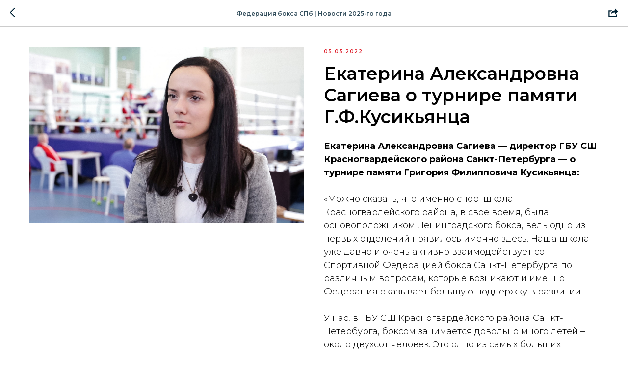

--- FILE ---
content_type: text/html; charset=UTF-8
request_url: https://spbboxing.ru/tpost/0miekmlo21-ekaterina-aleksandrovna-sagieva-o-turnir
body_size: 10512
content:
<!DOCTYPE html> <html lang="ru"> <head> <meta charset="utf-8" /> <meta http-equiv="Content-Type" content="text/html; charset=utf-8" /> <meta name="viewport" content="width=device-width, initial-scale=1.0" /> <meta name="google-site-verification" content="-w4_0SUrVvEolJM0Qfcbs_ORuZAFX_JuygylQVOlAWE" /> <!--metatextblock-->
    <title>Екатерина Александровна Сагиева о турнире памяти Г.Ф.Кусикьянца</title>
    <meta name="description" content="">
    <meta name="keywords" content="">
    <meta name="robots" content="index, follow" />

    <meta property="og:title" content="Екатерина Александровна Сагиева о турнире памяти Г.Ф.Кусикьянца" />
    <meta property="og:description" content="" />
    <meta property="og:type" content="website" />
    <meta property="og:url" content="https://spbboxing.ru/tpost/0miekmlo21-ekaterina-aleksandrovna-sagieva-o-turnir" />
    <meta property="og:image" content="https://static.tildacdn.com/tild3036-3234-4239-a661-376361396536/IMG_7954.JPG" />

    <link rel="canonical" href="https://spbboxing.ru/tpost/0miekmlo21-ekaterina-aleksandrovna-sagieva-o-turnir" />
    <link rel="alternate" type="application/rss+xml" title="Федерация бокса СПб | Новости 2025-го года" href="https://spbboxing.ru/rss-feed-758237533101.xml" />
    <link rel="amphtml" href="https://spbboxing.ru/tpost/0miekmlo21-ekaterina-aleksandrovna-sagieva-o-turnir?amp=true">

<!--/metatextblock--> <meta name="format-detection" content="telephone=no" /> <meta http-equiv="x-dns-prefetch-control" content="on"> <link rel="dns-prefetch" href="https://ws.tildacdn.com"> <link rel="dns-prefetch" href="https://static.tildacdn.com"> <link rel="shortcut icon" href="https://static.tildacdn.com/tild3965-3064-4332-b930-386561626361/favicon.ico" type="image/x-icon" /> <link rel="apple-touch-icon" href="https://static.tildacdn.com/tild3832-3132-4330-b663-386333646464/photo.png"> <link rel="apple-touch-icon" sizes="76x76" href="https://static.tildacdn.com/tild3832-3132-4330-b663-386333646464/photo.png"> <link rel="apple-touch-icon" sizes="152x152" href="https://static.tildacdn.com/tild3832-3132-4330-b663-386333646464/photo.png"> <link rel="apple-touch-startup-image" href="https://static.tildacdn.com/tild3832-3132-4330-b663-386333646464/photo.png"> <meta name="msapplication-TileColor" content="#000000"> <meta name="msapplication-TileImage" content="https://static.tildacdn.com/tild3631-3031-4564-a262-333164663039/photo.png"> <!-- Assets --> <script src="https://neo.tildacdn.com/js/tilda-fallback-1.0.min.js" async charset="utf-8"></script> <link rel="stylesheet" href="https://static.tildacdn.com/css/tilda-grid-3.0.min.css" type="text/css" media="all" onerror="this.loaderr='y';"/> <link rel="stylesheet" href="https://static.tildacdn.com/ws/project2059987/tilda-blocks-page12058511.min.css?t=1766409617" type="text/css" media="all" onerror="this.loaderr='y';" /> <link rel="preconnect" href="https://fonts.gstatic.com"> <link href="https://fonts.googleapis.com/css2?family=Montserrat:wght@100..900&subset=latin,cyrillic" rel="stylesheet"> <link rel="stylesheet" href="https://static.tildacdn.com/css/tilda-animation-2.0.min.css" type="text/css" media="all" onerror="this.loaderr='y';" /> <link rel="stylesheet" href="https://static.tildacdn.com/css/tilda-cover-1.0.min.css" type="text/css" media="all" onerror="this.loaderr='y';" /> <link rel="stylesheet" href="https://static.tildacdn.com/css/tilda-forms-1.0.min.css" type="text/css" media="all" onerror="this.loaderr='y';" /> <link rel="stylesheet" href="https://static.tildacdn.com/css/tilda-feed-1.1.min.css" type="text/css" media="all" onerror="this.loaderr='y';" /> <link rel="stylesheet" href="https://static.tildacdn.com/css/tilda-popup-1.1.min.css" type="text/css" media="print" onload="this.media='all';" onerror="this.loaderr='y';" /> <noscript><link rel="stylesheet" href="https://static.tildacdn.com/css/tilda-popup-1.1.min.css" type="text/css" media="all" /></noscript> <link rel="stylesheet" href="https://static.tildacdn.com/css/tilda-slds-1.4.min.css" type="text/css" media="print" onload="this.media='all';" onerror="this.loaderr='y';" /> <noscript><link rel="stylesheet" href="https://static.tildacdn.com/css/tilda-slds-1.4.min.css" type="text/css" media="all" /></noscript> <link rel="stylesheet" href="https://static.tildacdn.com/css/tilda-menusub-1.0.min.css" type="text/css" media="print" onload="this.media='all';" onerror="this.loaderr='y';" /> <noscript><link rel="stylesheet" href="https://static.tildacdn.com/css/tilda-menusub-1.0.min.css" type="text/css" media="all" /></noscript> <link rel="stylesheet" href="https://static.tildacdn.com/css/tilda-menu-widgeticons-1.0.min.css" type="text/css" media="all" onerror="this.loaderr='y';" /> <link rel="stylesheet" href="https://static.tildacdn.com/css/tilda-cards-1.0.min.css" type="text/css" media="all" onerror="this.loaderr='y';" /> <link rel="stylesheet" href="https://static.tildacdn.com/css/tilda-zoom-2.0.min.css" type="text/css" media="print" onload="this.media='all';" onerror="this.loaderr='y';" /> <noscript><link rel="stylesheet" href="https://static.tildacdn.com/css/tilda-zoom-2.0.min.css" type="text/css" media="all" /></noscript> <link rel="stylesheet" href="https://fonts.googleapis.com/css2?family=Montserrat:wght@300;400;500;600;700&display=swap" type="text/css" /> <script nomodule src="https://static.tildacdn.com/js/tilda-polyfill-1.0.min.js" charset="utf-8"></script> <script type="text/javascript">function t_onReady(func) {if(document.readyState!='loading') {func();} else {document.addEventListener('DOMContentLoaded',func);}}
function t_onFuncLoad(funcName,okFunc,time) {if(typeof window[funcName]==='function') {okFunc();} else {setTimeout(function() {t_onFuncLoad(funcName,okFunc,time);},(time||100));}}function t_throttle(fn,threshhold,scope) {return function() {fn.apply(scope||this,arguments);};}</script> <script src="https://static.tildacdn.com/js/jquery-1.10.2.min.js" charset="utf-8" onerror="this.loaderr='y';"></script> <script src="https://static.tildacdn.com/js/tilda-scripts-3.0.min.js" charset="utf-8" defer onerror="this.loaderr='y';"></script> <script src="https://static.tildacdn.com/ws/project2059987/tilda-blocks-page12058511.min.js?t=1766409617" charset="utf-8" onerror="this.loaderr='y';"></script> <script src="https://static.tildacdn.com/js/tilda-lazyload-1.0.min.js" charset="utf-8" async onerror="this.loaderr='y';"></script> <script src="https://static.tildacdn.com/js/tilda-animation-2.0.min.js" charset="utf-8" async onerror="this.loaderr='y';"></script> <script src="https://static.tildacdn.com/js/tilda-cover-1.0.min.js" charset="utf-8" async onerror="this.loaderr='y';"></script> <script src="https://static.tildacdn.com/js/tilda-widget-positions-1.0.min.js" charset="utf-8" async onerror="this.loaderr='y';"></script> <script src="https://static.tildacdn.com/js/tilda-feed-1.1.min.js" charset="utf-8" async onerror="this.loaderr='y';"></script> <script src="https://static.tildacdn.com/js/tilda-slds-1.4.min.js" charset="utf-8" async onerror="this.loaderr='y';"></script> <script src="https://static.tildacdn.com/js/hammer.min.js" charset="utf-8" async onerror="this.loaderr='y';"></script> <script src="https://static.tildacdn.com/js/tilda-menusub-1.0.min.js" charset="utf-8" async onerror="this.loaderr='y';"></script> <script src="https://static.tildacdn.com/js/tilda-menu-1.0.min.js" charset="utf-8" async onerror="this.loaderr='y';"></script> <script src="https://static.tildacdn.com/js/tilda-menu-widgeticons-1.0.min.js" charset="utf-8" async onerror="this.loaderr='y';"></script> <script src="https://static.tildacdn.com/js/tilda-cards-1.0.min.js" charset="utf-8" async onerror="this.loaderr='y';"></script> <script src="https://static.tildacdn.com/js/tilda-zoom-2.0.min.js" charset="utf-8" async onerror="this.loaderr='y';"></script> <script src="https://static.tildacdn.com/js/tilda-skiplink-1.0.min.js" charset="utf-8" async onerror="this.loaderr='y';"></script> <script src="https://static.tildacdn.com/js/tilda-events-1.0.min.js" charset="utf-8" async onerror="this.loaderr='y';"></script> <!-- nominify begin --><meta name="yandex-verification" content="e5a4ad62ed792235" /> <script src="https://spb.kassir.ru/start-frame.js"></script> <!-- Top.Mail.Ru counter --> <script type="text/javascript">
var _tmr = window._tmr || (window._tmr = []);
_tmr.push({id: "3696289", type: "pageView", start: (new Date()).getTime()});
(function (d, w, id) {
  if (d.getElementById(id)) return;
  var ts = d.createElement("script"); ts.type = "text/javascript"; ts.async = true; ts.id = id;
  ts.src = "https://top-fwz1.mail.ru/js/code.js";
  var f = function () {var s = d.getElementsByTagName("script")[0]; s.parentNode.insertBefore(ts, s);};
  if (w.opera == "[object Opera]") { d.addEventListener("DOMContentLoaded", f, false); } else { f(); }
})(document, window, "tmr-code");
</script> <noscript><div><img src="https://top-fwz1.mail.ru/counter?id=3696289;js=na" style="position:absolute;left:-9999px;" alt="Top.Mail.Ru" /></div></noscript> <!-- /Top.Mail.Ru counter --> <!-- nominify end --><script type="text/javascript">window.dataLayer=window.dataLayer||[];</script> <!-- Global Site Tag (gtag.js) - Google Analytics --> <script type="text/javascript" data-tilda-cookie-type="analytics">window.mainTracker='gtag';window.gtagTrackerID='G-HYYDK8YVDX';function gtag(){dataLayer.push(arguments);}
setTimeout(function(){(function(w,d,s,i){var f=d.getElementsByTagName(s)[0],j=d.createElement(s);j.async=true;j.src='https://www.googletagmanager.com/gtag/js?id='+i;f.parentNode.insertBefore(j,f);gtag('js',new Date());gtag('config',i,{});})(window,document,'script',window.gtagTrackerID);},2000);</script> <script type="text/javascript">(function() {if((/bot|google|yandex|baidu|bing|msn|duckduckbot|teoma|slurp|crawler|spider|robot|crawling|facebook/i.test(navigator.userAgent))===false&&typeof(sessionStorage)!='undefined'&&sessionStorage.getItem('visited')!=='y'&&document.visibilityState){var style=document.createElement('style');style.type='text/css';style.innerHTML='@media screen and (min-width: 980px) {.t-records {opacity: 0;}.t-records_animated {-webkit-transition: opacity ease-in-out .2s;-moz-transition: opacity ease-in-out .2s;-o-transition: opacity ease-in-out .2s;transition: opacity ease-in-out .2s;}.t-records.t-records_visible {opacity: 1;}}';document.getElementsByTagName('head')[0].appendChild(style);function t_setvisRecs(){var alr=document.querySelectorAll('.t-records');Array.prototype.forEach.call(alr,function(el) {el.classList.add("t-records_animated");});setTimeout(function() {Array.prototype.forEach.call(alr,function(el) {el.classList.add("t-records_visible");});sessionStorage.setItem("visited","y");},400);}
document.addEventListener('DOMContentLoaded',t_setvisRecs);}})();</script></head> <body class="t-body" style="margin:0;"> <!--allrecords--> <div id="allrecords" class="t-records" data-post-page="y" data-hook="blocks-collection-content-node" data-tilda-project-id="2059987" data-tilda-page-id="12058511" data-tilda-page-alias="news" data-tilda-formskey="f6afa3db956e1e209ba0c534f059077b" data-tilda-lazy="yes" data-tilda-root-zone="com" data-tilda-project-headcode="yes" data-tilda-project-country="RU">

<!-- POST START -->




        






<div id="rec201999309" class="r t-rec">
    <div class="t-feed">

        <div class="t-feed__post-popup t-popup_show" style="background-color:#ffffff;display:block;" data-feed-popup-postuid="0miekmlo21" data-feed-popup-feeduid="758237533101">

            <div class="t-feed__post-popup__close-wrapper">

                <a href="https://spbboxing.ru/news" class="t-popup__close">
                    <div class="t-popup__close-wrapper">
                        <svg class="t-popup__close-icon" width="11" height="20" viewBox="0 0 11 20" fill="none" xmlns="http://www.w3.org/2000/svg">
                            <path d="M1 1L10 10L1 19" stroke="#002234" stroke-width="2"/>
                        </svg>
                    </div>
                </a>

                <div class="t-feed__post-popup__close-text-wrapper">
                    <div class="js-feed-close-text t-feed__post-popup__close-text t-descr t-descr_xxs" style="color:#002234;">
                                                    Федерация бокса СПб | Новости 2025-го года
                                            </div>
                </div>

                                <div class="t-feed__share-container">
                    <div class="js-feed-share-open t-feed__share-icon" style=" width: 20px;  height: 20px; ">
                        <svg xmlns="http://www.w3.org/2000/svg" viewBox="0 0 17.92 15.79" style="fill:#002234;">
                            <g data-name="Слой 2">
                                <path d="M16 9.67v6H.19v-12h7.18a7.1 7.1 0 00-1.46.89 7 7 0 00-1.08 1.11H2.19v8H14v-1.9z"/>
                                <path d="M17.73 5.7L12.16.13V3.8c-1.45.06-7 .73-7.62 7.08a.07.07 0 00.13 0c.49-1.35 2.11-3.43 7.49-3.52v3.88z"/>
                            </g>
                        </svg>
                    </div>
                    <div class="t-feed__share " style="background-color:#173848;">
                        <div class="t-feed__share-arrow" style="border-bottom: 8px solid #173848;"></div>
                        <div class="ya-share2" data-access-token:facebook="" data-yashareL10n="en" data-services="facebook,vkontakte," data-counter=""></div>
                    </div>
                </div>
                
            </div>

            <div class="t-feed__post-popup__container t-container t-popup__container t-popup__container-static">
                <div itemscope itemtype="https://schema.org/BlogPosting" class="t-feed__post-popup__content-wrapper">

                
                    <div style="display: none;">
                        <meta itemprop="datePublished" content="2022-03-05MSK19:00:00+03:00" />
                        <meta itemprop="dateModified" content="2022-03-09MSK18:38:15+03:00" />
                        <meta itemprop="mainEntityOfPage" content="https://spbboxing.ru/tpost/0miekmlo21-ekaterina-aleksandrovna-sagieva-o-turnir" />
                        <div itemprop="publisher" itemscope itemtype="https://schema.org/Organization">
                            <meta itemprop="logo" content="https://static.tildacdn.com/tild6434-3366-4162-b964-653164653461/__16.svg" />
                            <meta itemprop="name" content="РОО «Спортивная Федерация бокса Санкт-Петербурга»" />
                            <meta itemprop="address" content="" />
                            <meta itemprop="telephone" content="" />
                        </div>
                    </div>

                    
                                        <div class="t-feed__post-popup__content t-feed__post-popup__content_half t-feed__post-popup__content-col t-col t-col_6">
                                                                                    <div id="feed-cover" class="r t-feed__post-popup__cover-wrapper t-feed__post-popup__cover-wrapper_beforetitle">
                                    <img itemprop="image" src="https://static.tildacdn.com/tild3036-3234-4239-a661-376361396536/IMG_7954.JPG"  class="js-feed-post-image t-feed__post-popup__img t-img t-zoomable" data-zoomable="yes" data-img-zoom-url="https://static.tildacdn.com/tild3036-3234-4239-a661-376361396536/IMG_7954.JPG">
                                </div>
                                                                        </div>
                    
                                        <div class="t-feed__post-popup__content t-feed__post-popup__content_half t-feed__post-popup__content-col t-col t-col_6">
                    
                                                                                                    <div class="t-feed__post-popup__date-parts-wrapper t-feed__post-popup__date-parts-wrapper_beforetitle">
                                                                                                        <span class="t-feed__post-popup__date-wrapper">
                                        <span class="js-feed-post-date t-feed__post-popup__date t-uptitle t-uptitle_sm">2022-03-05 19:00</span>
                                    </span>
                                                                                                                                </div>
                                                    
                                                    <div class="t-feed__post-popup__title-wrapper">
                                <h1 itemprop="name" class="js-feed-post-title t-feed__post-popup__title t-title t-title_xxs">Екатерина Александровна Сагиева о турнире памяти Г.Ф.Кусикьянца</h1>
                            </div>
                        
                                            
                                            <div id="feed-text" class="r t-feed__post-popup__text-wrapper t-feed__post-popup__text-wrapper_zoom" data-animationappear="off">
                            <div itemprop="articleBody" class="js-feed-post-text t-feed__post-popup__text t-text t-text_md"><section><strong> Екатерина Александровна Сагиева — директор ГБУ СШ Красногвардейского района Санкт-Петербурга&nbsp;— о турнире памяти Григория Филипповича Кусикьянца:&nbsp;</strong><br /><br />«Можно сказать, что именно спортшкола Красногвардейского района, в свое время, была основоположником Ленинградского бокса, ведь одно из первых отделений появилось именно здесь. Наша школа уже давно и очень активно взаимодействует со Спортивной Федерацией бокса Санкт-Петербурга по различным вопросам, которые возникают и именно Федерация оказывает большую поддержку в развитии.<br /><br />У нас, в ГБУ СШ Красногвардейского района Санкт-Петербурга, боксом занимается довольно много детей – около двухсот человек. Это одно из самых больших отделений в городе, где занимаются не только самые маленькие, но уже и взрослые спортсмены. Мы любим и чтим традиции, которые уже долгое время существуют, и хотим дальше развивать бокс в Санкт-Петербурге.<br /><br />Мы всегда думали о том, чтобы провести турнир памяти Григория Филипповича Кусикьянца, который в своё время тренировал в стенах нашей спортшколы, &nbsp;на большом спортивном объекте, в торжественной обстановке. Это важно, чтобы все наши спортсмены и гости могли в полном объеме ощутить значимость и масштаб соревнований. К счастью, в этом году нам это удалось, и турнир прошел отлично!»</section></div>
                        </div>
                    
                    
                                                                
                                        </div>
                    
                
                </div>

                
                                <div class="js-feed-relevants t-feed__post-popup__relevants"></div>
                
            </div>

                        <div class="t-feed__post-popup__arrow-top" style="display: none;">
                            <svg xmlns="http://www.w3.org/2000/svg" width="50" height="50" viewBox="0 0 48 48">
                    <path d="M24 3.125c11.511 0 20.875 9.364 20.875 20.875S35.511 44.875 24 44.875 3.125 35.511 3.125 24 12.489 3.125 24 3.125m0-3C10.814.125.125 10.814.125 24S10.814 47.875 24 47.875 47.875 37.186 47.875 24 37.186.125 24 .125z"/>
                    <path d="M25.5 36.033a1.5 1.5 0 11-3 0V16.87l-7.028 7.061a1.497 1.497 0 01-2.121.005 1.5 1.5 0 01-.005-2.121l9.591-9.637A1.498 1.498 0 0124 11.736h.001c.399 0 .783.16 1.063.443l9.562 9.637a1.5 1.5 0 01-2.129 2.114l-6.994-7.049-.003 19.152z"/>
                </svg>
                        </div>
            
        </div>

    </div>
</div>



<style type="text/css">
#rec201999309 .t-feed__post-popup__cover-wrapper .t-slds__bullet_active .t-slds__bullet_body,
#rec201999309 .t-feed__post-popup__cover-wrapper .t-slds__bullet:hover .t-slds__bullet_body {
    background-color: #173848 !important;
}

#rec201999309 .t-feed__post-popup__arrow-top {
    position:fixed;
    z-index:1;
    bottom:20px;
    left: 20px;
    
    
    min-height:30px;
}

#rec201999309 .t-feed__post-popup__arrow-top svg path {
    style="fill:#2188c0;"
}
</style>



<style>
.t-feed__post-popup__title,
.t-feed__post-popup__relevants-title,
.t-feed__post-popup__relevants-item-title {
    
}
.t-feed__post-popup__text,
.t-feed__post-popup__author-name,
.t-feed__post-popup__relevants-item-descr {
    
}
.t-feed__post-popup__date,
.t-feed__post-popup__tag span,
.t-feed__post-popup__relevants-item-tag {
    color:#de212d;
}
</style>






<script type="text/javascript">
    $(document).ready(function(){
        $('body').append('<script type="text\/javascript" src="https:\/\/static.tildacdn.com\/js\/ya-share.js" async="async" charset="utf-8"><\/script>');
        var popup = $('.t-feed__post-popup');
        t_onFuncLoad('t_feed_openShare', function () {
            t_feed_openShare(popup);
        });
    });
</script>


    

<script type="text/javascript">
    $(document).ready(function(){
        window.tFeedPosts = {};

        var recid = '201999309';

        var opts = {
            "feeduid": "758237533101",
            "previewmode": "yes",
            "align": "left",
            "amountOfPosts": "",
            "reverse": "desc",
            "blocksInRow": "3",
            "blocksClass": "t-feed__grid-col t-col t-col_4",
            "blocksWidth": "360",
            "colClass": "",
            "prefixClass": "",
            "vindent": "",
            "dateFormat": "4",
            "timeFormat": "",
            "imageRatio": "100",
            "hasOriginalAspectRatio": false,
            "imageHeight": "",
            "imageWidth": "",
            "dateFilter": '<',
            "showPartAll": true,
            "showImage": true,
            "showShortDescr": true,
            "showParts": false,
            "showDate": false,
            "hideFeedParts": false,
            "parts_opts": {
                "partsBgColor": "#ffffff",
                "partsBorderSize": "1px",
                "partsBorderColor": "#000000",
                "align": "center"
            },
            "btnsAlign": false,
            "colWithBg": {
                "paddingSize": "",
                "background": "",
                "borderRadius": "",
                "shadowSize": "",
                "shadowOpacity": "",
                "shadowSizeHover": "",
                "shadowOpacityHover": "",
                "shadowShiftyHover": ""
            },
            "separator": {
                "height": "",
                "color": "",
                "opacity": "",
                "hideSeparator": false
            },
            "btnAllPosts": {
                "text": "",
                "link": "",
                "target": ""
            },
            "popup_opts": {
                "popupBgColor": "#ffffff",
                "overlayBgColorRgba": "rgba(255,255,255,1)",
                "closeText": "",
                "iconColor": "#000000",
                "popupStat": "",
                "titleColor": "",
                "textColor": "",
                "subtitleColor": "",
                "datePos": "aftertext",
                "partsPos": "aftertext",
                "imagePos": "aftertitle",
                "inTwoColumns": false,
                "zoom": false,
                "styleRelevants": "cols",
                "methodRelevants": "pop",
                "titleRelevants": "Смотрите также",
                "showRelevants": "cc",
                "titleFontFamily": "Montserrat",
                "descrFontFamily": "",
                "subtitleFontFamily": "Montserrat",
                "shareStyle": "t-feed__share_black-white",
                "shareBg": "",
                "isShare": false,
                "shareServices": "",
                "shareFBToken": "",
                "showDate": false,
                "bgSize": "cover"
            },
            "arrowtop_opts": {
                "isShow": false,
                "style": "",
                "color": "",
                "bottom": "",
                "left": "",
                "right": ""
            },
            "gallery": {
                "control": "",
                "arrowSize": "",
                "arrowBorderSize": "",
                "arrowColor": "",
                "arrowColorHover": "",
                "arrowBg": "",
                "arrowBgHover": "",
                "arrowBgOpacity": "",
                "arrowBgOpacityHover": "",
                "showBorder": "",
                "dotsWidth": "",
                "dotsBg": "",
                "dotsActiveBg": "",
                "dotsBorderSize": ""
            },
            "typo": {
                "title": "color:#000000;font-family:'TildaSans';",
                "descr": "font-family:'TildaSans';",
                "subtitle": "font-family:'TildaSans';"
            },
            "amountOfSymbols": "",
            "bbtnStyle": "color:#ffffff;background-color:#000000;border-radius:3px; -moz-border-radius:3px; -webkit-border-radius:3px;",
            "btnStyle": "color:#000000;border:1px solid #000000;background-color:#ffffff;border-radius:5px; -moz-border-radius:5px; -webkit-border-radius:5px;",
            "btnTextColor": "#000000",
            "btnType": "",
            "btnSize": "sm",
            "btnText": "",
            "btnReadMore": "",
            "isHorizOnMob": false,
            "itemsAnim": "",
            "datePosPs": "beforetitle",
            "partsPosPs": "beforetitle",
            "imagePosPs": "beforetitle",
            "datePos": "afterdescr",
            "partsPos": "onimage",
            "imagePos": "beforetitle"
        };

        var post = {
            uid: '0miekmlo21',
            date: '2022-03-05 19:00',
            mediatype: 'image',
            mediadata: 'https://static.tildacdn.com/tild3036-3234-4239-a661-376361396536/IMG_7954.JPG',
            postparts: []
        };

        t_onFuncLoad('t_feed_PostInit', function() {
            t_feed_PostInit(recid, opts, post);
        });

        t_onFuncLoad('t_feed__drawPostPopupVideo', function() {
            var postVideoHtml = t_feed__drawPostPopupVideo(post);
            $('.js-feed-cover-video').html(postVideoHtml);
        });

        t_feed_formateDate_snippet('2022-03-05 19:00');       // todo: t_feed_formateDate(date, opts, recid)

        if ($('.t-feed__post-popup__text-wrapper').hasClass('t-feed__post-popup__text-wrapper_zoom')) {
            t_onFuncLoad('t_feed_addZoom', function () {
                t_feed_addZoom();
            });
        }

        var arrowTop = $('.t-feed__post-popup__arrow-top');
        var popup = $('.t-feed__post-popup');
        popup.scroll(function() {
            t_onFuncLoad('t_feed_addPostPopupArrowTop', function () {
                t_feed_addPostPopupArrowTop($(this), arrowTop);
            });
        });
        arrowTop.on('click', function() {
            popup.animate({scrollTop: 0}, 300);
        });

        t_onFuncLoad('t_feed_getCountOfViews', function () {
            t_feed_getCountOfViews($('.t-feed__post-popup'));
        });

        if ($('.js-feed-relevants').length > 0) {
            t_onFuncLoad('t_feed_addRelevantsPosts', function () {
                t_feed_addRelevantsPosts(recid, opts, post, post.uid);
            });
        }

        var bgColor = '#ffffff';
        bgColor = bgColor ? bgColor.replace('1)', '0.9)') : '';
        $('.t-feed__post-popup__close-wrapper').css('background-color', bgColor);
    });

    function t_feed_drawParts_snippet(parts) {
        var tagsHTML = '';
        parts.split(',').forEach(function(item) {
            tagsHTML += '<span class="t-uptitle t-uptitle_xs">' + item + '</span>';
        });

        $('.js-feed-post-tags').html(tagsHTML);
    }

    function t_feed_formateDate_snippet(date) {
        var dayDate = date.split(' ')[0];
        var timeDate = date.split(' ')[1];
        var dateParts = dayDate.split('-');
        var newDate = new Date(dateParts[0], dateParts[1] - 1, dateParts[2]);
        var time = +'' == 1? ' ' + timeDate : '';
        var newMonth = newDate.getMonth();
        var day = dateParts[2];
        var month = dateParts[1];
        var year = dateParts[0];
        var newDate = '';
        var monthArr = ['january', 'february', 'march', 'april', 'may', 'june', 'july', 'august', 'september', 'october', 'november', 'december'];
        var monthTitle = t_feed_getDictionary_snippet(monthArr[newMonth]);
        switch (+'4') {
            case 1:
                newDate = month + '-' + day + '-' + year + time;
                break;
            case 2:
                newDate = day + '-' + month + '-' + year + time;
                break;
            case 3:
                newDate = day + '/' + month + '/' + year + time;
                break;
            case 4:
                newDate = day + '.' + month + '.' + year + time;
                break;
            case 5:
                newDate = monthTitle[0] + ' ' + day + ', ' + year + time;
                break;
            case 6:
                newDate = day + ' ' + monthTitle[1] + ' ' + year + time;
                break;
            default:
                newDate = t_feed_addDefaultDate_snippet(dateParts, date, monthTitle, time);
                break;
        }

        $('.js-feed-post-date').html(newDate);
    }

    function t_feed_addDefaultDate_snippet(dateParts, date, monthTitle, time) {
        var lang = t_feed_returnLang_snippet();
        var currentDate = new Date();
        var postDateMs = Date.parse(date);
        var diffDate = currentDate - postDateMs;
        var days = Math.floor(diffDate / (60 * 60 * 1000 * 24));
        var agoTitle = t_feed_getDictionary_snippet('ago');
        var daysTitle = (lang == 'RU' || lang == 'UK') && (days > 4) ? t_feed_getDictionary_snippet('days')[1] : t_feed_getDictionary_snippet('days')[0];
        var currentYear = currentDate.getFullYear();
        var postYear = +date.split('-')[0];
        var agoTitleSeparator = (lang == 'JA' || lang == 'CN') ? '' : ' ';
        var year = postYear != currentYear ? postYear : '';
        var defaultDate = '';

        if (days == 0) {
            defaultDate = t_feed_getDictionary_snippet('today');
        }

        if (days == 1) {
            defaultDate = t_feed_getDictionary_snippet('yesterday');
        }

        if (days > 1 && days < 15) {
            if (lang == 'FR' || lang == 'DE' || lang == 'ES' || lang == 'PT') {
                defaultDate = agoTitle + agoTitleSeparator + days + agoTitleSeparator + daysTitle;
            } else {
                defaultDate = days + agoTitleSeparator + daysTitle + agoTitleSeparator + agoTitle;
            }
        }

        if (days >= 15 || postYear > currentYear) {
            defaultDate = t_feed_addFullDate_snippet(lang, dateParts[2], monthTitle, year) + time;
        }

        return defaultDate;
    }

    function t_feed_addFullDate_snippet(lang, day, month, year) {
        var monthSeparator = lang == 'DE' ? '. ' : ' ';
        var datePartSeparator = ' ';
        if (lang == 'EN') {
            datePartSeparator = year != '' ? ', ' : '';
        } else if (lang == 'ES' || lang == 'PT') {
            datePartSeparator = year != '' ? ' de ' : '';
        }

        var monthTitle = month[1];
        if (lang == 'EN' || lang == 'DE') {
            monthTitle = month[0];
        }

        if (lang == 'EN') {
            return monthTitle + ' ' + day + datePartSeparator + year;
        } else if (lang == 'JA' || lang == 'CN') {
            return year + monthTitle + day;
        } else {
            return day + monthSeparator + monthTitle + datePartSeparator + year;
        }
    }

    function t_feed_getDictionary_snippet(msg) {
        var dict = [];

        dict['seealso'] = {
            EN: 'See also',
            RU: 'Смотрите также',
            FR: 'Voir également',
            DE: 'Siehe auch',
            ES: 'Ver también',
            PT: 'Veja também',
            UK: 'Дивись також',
            JA: 'また見なさい',
            CN: '也可以看看'
        };

        dict['today'] = {
            EN: 'Today',
            RU: 'Сегодня',
            FR: 'Aujourd\'hui',
            DE: 'Heute',
            ES: 'Hoy',
            PT: 'Hoje',
            UK: 'Сьогодні',
            JA: '今日',
            CN: '今天'
        };

        dict['yesterday'] = {
            EN: 'Yesterday',
            RU: 'Вчера',
            FR: 'Hier',
            DE: 'Gestern',
            ES: 'Ayer',
            PT: 'Ontem',
            UK: 'Вчора',
            JA: '昨日',
            CN: '昨天'
        };

        dict['days'] = {
            EN: ['days'],
            RU: ['дня', 'дней'],
            FR: ['jours'],
            DE: ['tagen'],
            ES: ['dias'],
            PT: ['dias'],
            UK: ['дні', 'днів'],
            JA: ['日'],
            CN: ['天']
        };

        dict['ago'] = {
            EN: 'ago',
            RU: 'назад',
            FR: 'Il y a',
            DE: 'Vor',
            ES: 'Hace',
            PT: 'Há',
            UK: 'тому',
            JA: '前',
            CN: '前'
        };

        dict['january'] = {
            EN: ['January', 'january'],
            RU: ['Январь', 'января'],
            FR: ['Janvier', 'janvier'],
            DE: ['Januar', 'januar'],
            ES: ['Enero', 'de enero'],
            PT: ['Janeiro', 'de janeiro'],
            UK: ['Січень', 'січня'],
            JA: ['一月', '一月'],
            CN: ['一月', '一月']
        };

        dict['february'] = {
            EN: ['February', 'february'],
            RU: ['Февраль', 'февраля'],
            FR: ['Février', 'février'],
            DE: ['Februar', 'februar'],
            ES: ['Febrero', 'de febrero'],
            PT: ['Fevereiro', 'de fevereiro'],
            UK: ['Лютий', 'лютого'],
            JA: ['二月', '二月'],
            CN: ['二月', '二月']
        };

        dict['march'] = {
            EN: ['March', 'March'],
            RU: ['Март', 'марта'],
            FR: ['Mars', 'mars'],
            DE: ['März', 'märz'],
            ES: ['Marzo', 'de marzo'],
            PT: ['Março', 'de março'],
            UK: ['Березень', 'березня'],
            JA: ['三月', '三月'],
            CN: ['三月', '三月']
        };

        dict['april'] = {
            EN: ['April', 'april'],
            RU: ['Апрель', 'апреля'],
            FR: ['Avril', 'avril'],
            DE: ['April', 'april'],
            ES: ['Abril', 'de abril'],
            PT: ['Abril', 'de abril'],
            UK: ['Квітень', 'квітня'],
            JA: ['四月', '四月'],
            CN: ['四月', '四月']
        };

        dict['may'] = {
            EN: ['May', 'may'],
            RU: ['Май', 'мая'],
            FR: ['Mai', 'mai'],
            DE: ['Kann', 'kann'],
            ES: ['Mayo', 'de mayo'],
            PT: ['Maio', 'de maio'],
            UK: ['Травень', 'травня'],
            JA: ['五月', '五月'],
            CN: ['五月', '五月']
        };

        dict['june'] = {
            EN: ['June', 'june'],
            RU: ['Июнь', 'июня'],
            FR: ['Juin', 'juin'],
            DE: ['Juni', 'juni'],
            ES: ['Junio', 'de junio'],
            PT: ['Junho', 'de junho'],
            UK: ['Червень', 'червня'],
            JA: ['六月', '六月'],
            CN: ['六月', '六月']
        };

        dict['july'] = {
            EN: ['July', 'july'],
            RU: ['Июль', 'июля'],
            FR: ['Juillet', 'juillet'],
            DE: ['Juli', 'Juli'],
            ES: ['Julio', 'de julio'],
            PT: ['Julho', 'de julho'],
            UK: ['Липень', 'липня'],
            JA: ['七月', '七月'],
            CN: ['七月', '七月']
        };

        dict['august'] = {
            EN: ['August', 'august'],
            RU: ['Август', 'августа'],
            FR: ['Août', 'août'],
            DE: ['August', 'august'],
            ES: ['Agosto', 'de agosto'],
            PT: ['Agosto', 'de agosto'],
            UK: ['Серпень', 'серпня'],
            JA: ['八月', '八月'],
            CN: ['八月', '八月']
        };

        dict['september'] = {
            EN: ['September', 'september'],
            RU: ['Сентябрь', 'сентября'],
            FR: ['Septembre', 'septembre'],
            DE: ['September', 'september'],
            ES: ['Septiembre', 'de septiembre'],
            PT: ['Setembro', 'de setembro'],
            UK: ['Вересень', 'вересня'],
            JA: ['九月', '九月'],
            CN: ['九月', '九月']
        };

        dict['october'] = {
            EN: ['October', 'october'],
            RU: ['Октябрь', 'октября'],
            FR: ['Octobre', 'octobre'],
            DE: ['Oktober', 'oktober'],
            ES: ['Octubre', 'de octubre'],
            PT: ['Outubro', 'de outubro'],
            UK: ['Жовтень', 'жовтня'],
            JA: ['十月', '十月'],
            CN: ['十月', '十月']
        };

        dict['november'] = {
            EN: ['November', 'november'],
            RU: ['Ноябрь', 'ноября'],
            FR: ['Novembre', 'novembre'],
            DE: ['November', 'november'],
            ES: ['Noviembre', 'de noviembre'],
            PT: ['Novembro', 'de novembro'],
            UK: ['Листопад', 'листопада'],
            JA: ['十一月', '十一月'],
            CN: ['十一月', '十一月']
        };

        dict['december'] = {
            EN: ['December', 'december'],
            RU: ['Декабрь', 'декабря'],
            FR: ['Décembre', 'décembre'],
            DE: ['Dezember', 'dezember'],
            ES: ['Diciembre', 'de diciembre'],
            PT: ['Dezembro', 'de dezembro'],
            UK: ['Грудень', 'грудня'],
            JA: ['十二月', '十二月'],
            CN: ['十二月', '十二月']
        };

        var lang = t_feed_returnLang_snippet();

        if (typeof dict[msg] != 'undefined') {
            if (typeof dict[msg][lang] != 'undefined' && dict[msg][lang] != '') {
                return dict[msg][lang];
            } else {
                return dict[msg]['EN'];
            }
        }
    }

    function t_feed_returnLang_snippet() {
        t_feed_defineUserLang_snippet();
        var customLang = '';
        var lang = 'EN';
        if (typeof customLang != 'undefined' && customLang != '') {
            lang = customLang.toUpperCase();
        } else {
            lang = window.tildaBrowserLang;
        }

        return lang;
    }

    function t_feed_defineUserLang_snippet() {
        window.tildaBrowserLang = window.navigator.userLanguage || window.navigator.language;
        window.tildaBrowserLang = window.tildaBrowserLang.toUpperCase();

        if (window.tildaBrowserLang.indexOf('RU') != -1) {
            window.tildaBrowserLang = 'RU';
        } else if (window.tildaBrowserLang.indexOf('FR') != -1) {
            window.tildaBrowserLang = 'FR';
        } else if (window.tildaBrowserLang.indexOf('DE') != -1) {
            window.tildaBrowserLang = 'DE';
        } else if (window.tildaBrowserLang.indexOf('ES') != -1) {
            window.tildaBrowserLang = 'ES';
        } else if (window.tildaBrowserLang.indexOf('PT') != -1) {
            window.tildaBrowserLang = 'PT';
        } else if (window.tildaBrowserLang.indexOf('UK') != -1) {
            window.tildaBrowserLang = 'UK';
        } else if (window.tildaBrowserLang.indexOf('JA') != -1) {
            window.tildaBrowserLang = 'JA';
        } else if (window.tildaBrowserLang.indexOf('CN') != -1) {
            window.tildaBrowserLang = 'CN';
        } else {
            window.tildaBrowserLang = 'EN';
        }
    }
</script>





    <style>
    .t-feed__post-popup.t-popup_show {
        min-height: 100vh;
    }
    </style>



<!-- POST END -->

</div>
<!--/allrecords--> <!-- Stat --> <!-- Yandex.Metrika counter 98942868 --> <script type="text/javascript" data-tilda-cookie-type="analytics">setTimeout(function(){(function(d,w,c) {(w[c]=w[c]||[]).push(function() {try {w.yaCounter98942868=new Ya.Metrika({id:98942868,clickmap:true,trackLinks:true,accurateTrackBounce:true,webvisor:true,ecommerce:"dataLayer"});w.mainMetrika='yaCounter98942868';} catch(e) {}});var n=d.getElementsByTagName("script")[0],s=d.createElement("script"),f=function() {n.parentNode.insertBefore(s,n);};s.type="text/javascript";s.async=true;s.src="https://mc.yandex.ru/metrika/watch.js";if(w.opera=="[object Opera]") {d.addEventListener("DOMContentLoaded",f,false);} else {f();}})(document,window,"yandex_metrika_callbacks");},2000);</script> <noscript><div><img src="https://mc.yandex.ru/watch/98942868" style="position:absolute; left:-9999px;" alt="" /></div></noscript> <!-- /Yandex.Metrika counter --> <script type="text/javascript">if(!window.mainTracker) {window.mainTracker='tilda';}
setTimeout(function(){(function(d,w,k,o,g) {var n=d.getElementsByTagName(o)[0],s=d.createElement(o),f=function(){n.parentNode.insertBefore(s,n);};s.type="text/javascript";s.async=true;s.key=k;s.id="tildastatscript";s.src=g;if(w.opera=="[object Opera]") {d.addEventListener("DOMContentLoaded",f,false);} else {f();}})(document,window,'894269beda505ed24c0b577397c683d1','script','https://static.tildacdn.com/js/tilda-stat-1.0.min.js');},2000);</script> </body> </html>